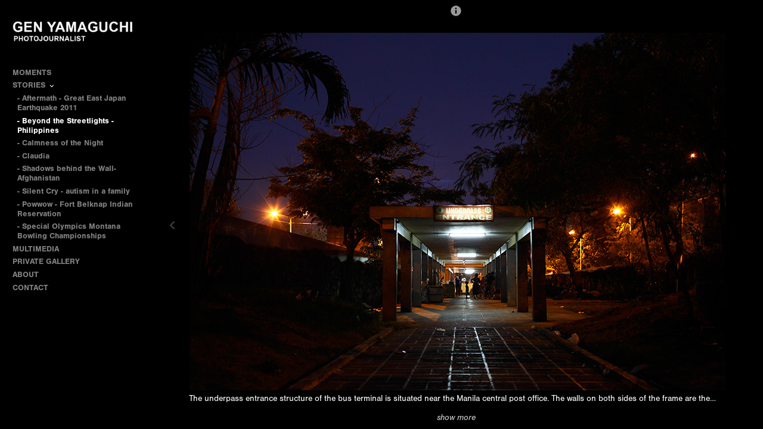

--- FILE ---
content_type: text/html; charset=UTF-8
request_url: http://genyamaguchi.com/stories/--beyond-the-streetlights---philippines/manila_021
body_size: 44754
content:
<!DOCTYPE html>
<html lang="en">
	<head>
		<meta charset="utf-8">
		<title>manila_021: - Beyond the Streetlights - Philippines: STORIES: GEN YAMAGUCHI - Photojournalist / Photographer</title>
		<meta name="viewport" id="viewport" content="width=device-width, initial-scale=1.0" />
		<meta name="description" content="GEN YAMAGUCHI - Photojournalist / Photographer">
		<meta name="keywords" content="Gen Yamaguchi, Word Press Photo, Photojournalist, Social Documentary, Documentary Photographer, Photographer, Reportage, Yamaguchi, Gen, ">
		<meta name="author" content="Neon Sky Creative Media System">
		<meta name="apple-mobile-web-app-capable" content="yes" />
		
		<!-- Schema.org Data -->
		<meta itemscope itemtype="http://schema.org/CreativeWork" />
		<meta itemprop="url" content="http://genyamaguchi.com/stories/--beyond-the-streetlights---philippines/manila_021" />
		<meta itemprop="name" content="- Beyond the Streetlights - Philippines" />
		<meta itemprop="headline" content="manila_021: - Beyond the Streetlights - Philippines: STORIES: GEN YAMAGUCHI - Photojournalist / Photographer" />
		<meta itemprop="description" content="GEN YAMAGUCHI - Photojournalist / Photographer" />
		<meta itemprop="image" content="http://storage.lightgalleries.net/4bd5ec153acc8/images/manila_021.jpg" />

		<!-- Open Graph Data -->
		<meta property="og:url" content="http://genyamaguchi.com/stories/--beyond-the-streetlights---philippines/manila_021" />
		<meta property="og:type" content="website" />
		<meta property="og:title" content="- Beyond the Streetlights - Philippines" />
		<meta property="og:description" content="GEN YAMAGUCHI - Photojournalist / Photographer" />
		<meta property="og:image" content="http://storage.lightgalleries.net/4bd5ec153acc8/images/manila_021.jpg" />

		<!-- Twitter Card Data -->
		<meta name="twitter:card" value="summary">
		<meta name="twitter:title" content="- Beyond the Streetlights - Philippines">
		<meta name="twitter:description" content="GEN YAMAGUCHI - Photojournalist / Photographer">
		<meta name="twitter:image" content="http://storage.lightgalleries.net/4bd5ec153acc8/images/manila_021.jpg">
        
        <script>
            // makes crawler html not visible before app load
            document.write('<style>body.noscript #content.noscript{display:none}</style>');
        </script>

		<!-- styles -->
		<style>
            /* define here to cover until css loads*/
            .hide-entry{display:none;}
        </style>
		<link href="http://site.neonsky.com/4.18.1-s3-fix/css/site.css" rel="stylesheet">
		
		<link href="http://site.neonsky.com/4.18.1-s3-fix/api/styles/guid/4bd5ec153acc8/template/2/layout/53073/custom.css" rel="stylesheet">
		
	
			
		<!-- fallback thumb display for social media that does not use Open Graph -->
		<link href="http://storage.lightgalleries.net/4bd5ec153acc8/images/manila_021.jpg" rel="image_src" />
			
    <!-- HTML5 shim and Respond.js IE8 support of HTML5 elements and media queries -->
    <!--[if lt IE 9]>
      <script src="https://oss.maxcdn.com/libs/html5shiv/3.6.2/html5shiv.js"></script>
      <script src="https://oss.maxcdn.com/libs/respond.js/1.3.0/respond.min.js"></script>
    <![endif]-->
				
	<!-- typekit -->
    		 <script type="text/javascript" src="http://use.typekit.net/ik/[base64].js"></script>
         <script type="text/javascript">try{Typekit.load();}catch(e){}</script>
			
	         
	</head>
	
	<body class="noscript loading">
		
    <div id="container">
        <div id="content" class="noscript" role="main"> 
        <div id="column" class="noscript">   		
			<div id="header">	
				<div><span class="siteTitle">GEN YAMAGUCHI</span></div>
			</div>
            <div id="html-content" class="noscript">                        
				<h1 class="pageTitle">STORIES: - Beyond the Streetlights - Philippines: manila_021</h1>
<div id="image-container">
	<div id="image-actual">
	   <img class="modImg" src="http://storage.lightgalleries.net/4bd5ec153acc8/images/manila_021.jpg" width="100%" height="auto" alt="The underpass entrance structure of the bus terminal is situated near the Manila central post office.  The walls on both sides of the frame are the road partitions, where heavy traffic is visible everyday." title=""/>
    </div>
		<div id="image-caption">
		<p>The underpass entrance structure of the bus terminal is situated near the Manila central post office.  The walls on both sides of the frame are the road partitions, where heavy traffic is visible everyday.&nbsp;</p>		</div>
</div>				
				<div id="allCategoryLinks">
    <ul><li class="parent active"><span>MOMENTS</span><ul><li ><a href="/moments/--people-and-places/">- People and Places</a></li><li ><a href="/moments/--sports/">- Sports</a></li></ul></li><li class="parent active"><span>STORIES</span><ul><li ><a href="/stories/--aftermath---great-east-japan-earthquake-2011/">- Aftermath - Great East Japan Earthquake 2011</a></li><li ><a href="/stories/--beyond-the-streetlights---philippines/">- Beyond the Streetlights - Philippines</a></li><li ><a href="/stories/--calmness-of-the-night/">- Calmness of the Night</a></li><li ><a href="/stories/--claudia/">- Claudia</a></li><li ><a href="/stories/--shadows-behind-the-wall--afghanistan/">- Shadows behind the Wall- Afghanistan</a></li><li ><a href="/stories/--silent-cry---autism-in-a-family/">- Silent Cry - autism in a family</a></li><li ><a href="/stories/--powwow---fort-belknap-indian-reservation/">- Powwow - Fort Belknap Indian Reservation</a></li><li ><a href="/stories/--special-olympics-montana-bowling-championships/">- Special Olympics Montana Bowling Championships</a></li></ul></li><li ><a href="/multimedia/">MULTIMEDIA</a></li><li ><a href="/private-gallery/">PRIVATE GALLERY</a></li><li ><a href="/about/">ABOUT</a></li><li ><a href="/contact/">CONTACT</a></li></ul>	
</div>				<!-- writes out the languages menu -->
	
			</div>

                
                </div>     
            </footer>
            <!-- close the off-canvas menu--> 
            <a class="exit-off-canvas"></a>
        </main>
    </div>
</div>  	     				 		      
        <script>     
	    		 	var data = {"config":{"loginRedirectID":"","appVersion":"4.18.1-s3-fix","apiAccessUrl":"http:\/\/genyamaguchi.com\/api.php\/4.18.1-s3-fix\/api","serviceDomain":"site.neonsky.com","serviceAccessUrl":"http:\/\/site.neonsky.com\/4.18.1-s3-fix","siteAccessUrl":"http:\/\/genyamaguchi.com","isPreview":false,"isAlias":false,"isTesting":false,"siteGUID":"4bd5ec153acc8","clientID":"1735","layoutID":"53073","layoutPassed":false,"templateID":"2","route":"stories\/--beyond-the-streetlights---philippines\/manila_021","queryString":[],"activeSlug":"stories\/--beyond-the-streetlights---philippines","apikey":"9881837ca2fad9d7ec79f61179fff5a635850da6","languageID":"en","languageUrlSegement":"","siteCopyright":"","pdfCreatorDomain":"pdfcreator.neonsky.com","pdfCreatorVersion":"1.6","pdfHtmlOutput":false,"uiLabels":{"copyright":"Copyright","singles":"Singles","contact_sheet":"Contact Sheet","slide_show":"Slide Show","enter_gallery":"Enter Gallery","previous":"Prev","next":"Next","of":"of","click_image_to_close":"Click Image to Close","info":"info","login":"Login","site_design_by":"Site design","loading":"Loading","password":"Password","invalid_credentials":"Invalid login or password.","exit":"Exit","try_again":"Try Again","cancel":"Cancel","enter":"Enter","view_contact_sheet":"View Contact Sheet","image_caption":"Caption","overview":"Overview","view_singles":"View Singles","view_slide_show":"View Slide Show","images":"Images","viewing_options":"Viewing Options","loading_image":"Loading Image","menu":"menu","fullscreen":"Enter Full Screen","exit_fullscreen":"Exit Full Screen"},"fullCopyright":""},"siteAccessUrl":"http:\/\/genyamaguchi.com","serviceDomain":"site.neonsky.com","serviceAccessUrl":"http:\/\/site.neonsky.com\/4.18.1-s3-fix","apiAccessUrl":"http:\/\/genyamaguchi.com\/api.php\/4.18.1-s3-fix\/api","serviceStaticPath":"http:\/\/site.neonsky.com\/4.18.1-s3-fix","mediaSources":["http:\/\/storage.lightgalleries.net","http:\/\/cdn.lightgalleries.net"],"site":{"domain":"genyamaguchi.com","siteTitle":"GEN YAMAGUCHI","copyright":"","indexLabel":"Index","metaTitle":"GEN YAMAGUCHI - Photojournalist \/ Photographer","metaDescription":"GEN YAMAGUCHI - Photojournalist \/ Photographer","footer":"","metaKeywords":"Gen Yamaguchi, Word Press Photo, Photojournalist, Social Documentary, Documentary Photographer, Photographer, Reportage, Yamaguchi, Gen, ","htmlSiteLogoWidth":"400","htmlSiteLogoHeight":"75","google_analytics_accountID":"","googleTrackingCodeType":"1","googleTrackingUseDisplayAdvertising":"0","mediaSource":"STORAGE","custom_header_code":"","custom_tracking_code":"","customTrackingCodeLocation":"HEAD","nonModSiteURLs":"","jsSnippets":null,"typeKitScriptURL":"http:\/\/use.typekit.net\/ik\/[base64].js","typeKitInstantToken":"[base64]","splash_title":null,"splash_subtitle":null,"splash_email":null,"hasMultipleLanguages":false,"homeSectionID":"59063","settings":{"c_LOGO":"000000","":"0","c_TEXT_MAIN":"FFFFFF","primaryTextColor":"FFFFFF","c_NAV_TEXT":"FFFFFF","navBarTextColor":"FFFFFF","c_BACKGROUND":"000000","siteBackgroundColor":"000000","c_MENU_BG_ROLLOVER":"000000","menuItemRolloverColor":"000000","c_MATTE":"000000","contentAreaBackgroundColor":"000000","c_SPLASH_BACKGROUND":"000000","c_TEXT_SECONDARY":"FFFFFF","secondaryTextColor":"FFFFFF","c_NAV_TEXT_ROLLOVER":"9D9D9D","navBarTextRolloverColor":"9D9D9D","c_MENU_TEXT":"FFFFFF","menuTextColor":"FFFFFF","c_MENU_LINES":"FFFFFF","menuLineColor":"FFFFFF","c_THUMB_BG":"000000","c_THUMB_BG_UNUSED":"000000","c_SPLASH_TEXT":"FFFFFF","c_MENU_COLUMN":"000000","verticalMenuColumnColor":"000000","c_PHOTO_BORDER":"000000","imageBorderColor":"000000","c_THUMB_NAV_TEXT":"FFFFFF","thumbNavTextColor":"FFFFFF","c_THUMB_NAV_OUTLINE":"FFFFFF","thumbNavItemOutlineColor":"FFFFFF","c_THUMB_NAV_ARROW":"FFFFFF","thumbNavIconColor":"FFFFFF","c_NAV_BAR_COLUMN":"000000","c_NAV_BAR_MATTE":"000000","c_csThumbBorder":"000000","concatLevel1Headings":true,"usePNGLogo":true,"useCustomCSS":false,"customCSSPath":"","headerBarConfig":"1","headerBarBranding":"3","customHeaderBarBrandingPath":"content\/interface-elements\/custom-logos\/logo.png","hiddenMenuSide":"1","startupConfiguration":"1","globalSplashSWFSAlign":"2","isSizeToFitScreen":true,"displaySplashOnMobile":true,"useFlash":true,"menuRemainHidden":false,"isSplashPublic":true,"promptToDownloadFlash":false,"LOGO_ALIGNMENT":"1","OVERVIEW_CONFIG":"1","startupOptions":"1","VIEW_OPS_ALIGNMENT":"2","INTRO_TYPE":"2","splashSWFSAlign":"2","USE_LOADBAR_TEXT":true,"USE_LOADBAR_LINES":true,"DESIGNATE_VISITED_CATS":false,"sizeToFitScreen":true,"MENU_COLUMN_ALIGNMENT":"1","MENU_TEXT_ALIGNMENT":"1","PHOTO_BORDER":"0","PHOTO_BUFFER":"40","CONTACT_SHEET_LAYOUT":"2","CAPTION_CONFIG":"1","CAPTION_WIDTH_CONFIG":"2","CAPTION_WIDTH_PERCENT":"100","CAPTION_ALIGNMENT":"2","ANC_PHOTO_TYPE":"2","ANC_LAYOUT_CONFIG":"2","TEXT_CASE_INTERFACE":"1","INTRO_LAYOUT_CONFIG":"2","SITE_FONT":"2","TEXT_CASE_CATEGORIES":"2","CUSTOM_LOGO":"content\/interface-elements\/custom-logos\/logo.png","LOGO_CONFINED":true,"LOGO_BUFFER_LEFT":"20","LOGO_BUFFER_TOP":"41","LOGO_BUFFER_RIGHT":"22","LOGO_BUFFER_BOTTOM":"35","COLORIZE_LOGO":false,"LOAD_ANIM_TYPE":"2","INCLUDE_INTRO_MENU_ITEM":false,"MENU_CATEGORY_ORDER":"2","CAPTION_POSITION":"1","audioSetID":"1","SEQ_NAV_SAME_BAR_THUMB_NAV":false,"NAV_BAR_CONFINED_MATTE":true,"AUTO_HIDE_THUMB_NAV_BUTTONS":true,"THUMB_NAV_ALIGNMENT":"2","USE_SUB_NAV_BEVELS":false,"eieScrollIconDown":"","subnavigationStyle":"1","navIconStyle":"6","eieScreenNavIconBack":"","screenToScreenButtonStyle":"2","subnavIconSize":"2","eieScreenNavIconNext":"","eieThumbNavIconBack":"","eieThumbNavIconNext":"","menuColumnBGPatternID":"1","menuColumnBGPosition":"1","eieMenuColumnBGPattern":"","useMenuLines":false,"useMenuRolloverBG":true,"eieMenuColumnBottomElement":"","menuColumnBottomElementBottomBuffer":"0","menuColumnBottomElementHorizontalBuffer":"0","menuColumnBottomElementAlignment":"1","eieMenuIconCurrent":"","eieMenuIconParent":"","eieScrollIconUp":"","eieSiteBGPattern":"","siteBackgroundPosition":"1","siteBGPatternID":"1","menuColumnBGPatternMasked":true,"menuColumnColorized":true,"matteColorized":true,"navBarsColorized":true,"menuColumnTopElementID":"1","menuColumnBottomElementID":"1","eieMenuColumnTopElement":"","menuColumnTopElementAlignment":"1","menuColumnTopElementTopBuffer":"0","menuColumnTopElementHorizontalBuffer":"0","menuColumnTopElementMasked":true,"menuColumnBottomElementMasked":false,"overlayScrimOpacity":".5","overlayBorderThickness":"0","overlayMatteThickness":"0","usePNGLogoInHTMLSite":true,"menuColumnBottomElementLinkURL":"","menuColumnBottomElementLinkTarget":"1","initialViewMode":"1","fontSize":"2","showFullScreenButton":false,"hideCopyright":true,"siteMarginTop":"0","siteMarginRight":"0","siteMarginBottom":"0","siteMarginLeft":"0","menuColumnWidthConfig":"1","menuColumnWidth":"0","socialMediaShareButtons":"0","csThumbBGDims":"1","csThumbBorderThickness":"3","useCSThumbDropShadow":true,"csThumbBGBehavior":"3","customCSS":".svg-icon svg.icon {\r\n  fill: rgba(255,255,255,0.6);\r\n}","menuTopBuffer":"0","socialMediaLinks":"32767","socialMediaLinkGround":"1","isSiteFooterVisible":true,"dimNonSelectedMenuItems":true,"initLoadingAnimationDisplayDelay":"1000","verticalMenuHeader":"<%== primaryAsset %>","verticalMenuHeaderMarginTop":"35","verticalMenuHeaderMarginRight":"22","verticalMenuHeaderMarginBottom":"35","verticalMenuHeaderMarginLeft":"20","verticalMenuHeaderAssetMaxScale":"50","verticalMenuHeaderContentHorizAlign":"1","verticalMenuHeaderAssetFilename":"logo_re","verticalMenuHeaderHeight":"0","verticalMenuFooterHeight":"0","verticalMenuFooter":"<%== socialMediaLinks %><%== customFooter %>","verticalMenuFooterMarginTop":"20","verticalMenuFooterMarginRight":"20","verticalMenuFooterMarginBottom":"20","verticalMenuFooterMarginLeft":"20","verticalMenuFooterAssetMaxScale":"50","verticalMenuFooterContentHorizAlign":"1","verticalMenuFooterAssetFilename":"","verticalMenuMiddleMarginTop":"0","verticalMenuMiddleMarginRight":"14","verticalMenuMiddleMarginBottom":"0","verticalMenuMiddleMarginLeft":"14","verticalMenuHeaderHeightConfig":"1","verticalMenuFooterHeightConfig":"1","verticalMenuWidthConfig":"2","verticalMenuWidth":"250","headerLeftAsset":"","headerCenterAsset":"","headerRightAsset":"","isHeaderConfinedToContentArea":true,"isFooterConfinedToContentArea":true,"headerLeft":"","headerCenter":"","headerRight":"","verticalMenuMiddle":"","verticalMenuMiddleAssetFilename":"","verticalMenuMiddleAssetMaxScale":"50","verticalMenuMiddleContentHorizAlign":"2","menuType":"1","headerLeftAssetMaxScale":"50","headerCenterAssetMaxScale":"50","headerRightAssetMaxScale":"50","headerLeftTopMargin":"0","headerLeftRightMargin":"0","headerLeftBottomMargin":"0","headerLeftLeftMargin":"0","headerCenterTopMargin":"0","headerCenterRightMargin":"0","headerCenterBottomMargin":"0","headerCenterLeftMargin":"0","headerRightTopMargin":"0","headerRightRightMargin":"0","headerRightBottomMargin":"0","headerRightLeftMargin":"0","verticalMenuHeaderAssetExtension":".png","verticalMenuMiddleAssetExtension":"","verticalMenuFooterAssetExtension":"","panelMenuHeader":"<%== primaryAsset %>","panelMenuHeaderContentHorizAlign":"1","panelMenuHeaderHeightConfig":"1","panelMenuHeaderHeight":"0","panelMenuHeaderAssetFilename":"logo_re","panelMenuHeaderAssetExtension":".png","panelMenuHeaderAssetMaxScale":"100","panelMenuFooter":"<%== socialMediaLinks %><%== customFooter %>","panelMenuFooterContentHorizAlign":"1","panelMenuFooterHeight":"0","panelMenuFooterHeightConfig":"1","panelMenuFooterAssetFilename":"\/content\/interface-elements\/custom-logos\/content\/interface-elements\/custom-logos\/logo.png","panelMenuFooterAssetExtension":"","panelMenuFooterAssetMaxScale":"50","showSelectedItemMenuIcons":false,"allowSiteWidePinchZoom":false,"hideScrollbars":false,"PHOTO_BORDER_SIZE":"0","PHOTO_BORDER_BUFFER":"40","templateID":"2","LOGO_GROUND":"none","viewProps":{"fontLabel":"Sans Strong","systemKitID":"ino3btn","fontFamilyTitle":"\"ns-mod-font-set-2\",sans-serif","fontFamilyBody":"\"ns-mod-font-set-2\",sans-serif","pdfFontFamilyTitle":"\"nimbus-sans\",sans-serif","pdfFontFamilyBody":"\"nimbus-sans\",sans-serif","titleSize":"22","titleWeight":"700","titleLineHeight":"1.20","titleLetterSpacing":"normal","siteTitleSize":"20","siteTitleWeight":"700","bodyCopySize":"14","bodyCopyWeight":"400","bodyCopyLineHeight":"1.30","bodyCopyLetterSpacing":"normal","pdfTitleSize":"12","pdfTitleLineHeight":"10.00","pdfTitleWeight":"500","pdfTitleLetterSpacing":"normal","pdfBodyCopySize":"9","pdfBodyCopyWeight":"300","pdfBodyCopyLetterSpacing":"normal","pdfBodyCopyLineHeight":"10.00","pdfCaptionHeight":"40","secondaryNavWeight":"700","secondaryNavLineHeight":"1.50","secondaryNavLetterSpacing":"normal","sizeID":"2","menuTextSize":"0.95","menuTextWeight":"700","menuTextLineHeight":"1.20","menuTextLetterSpacing":"0rem","menuTextChildSize":"0.95","menuTextChildLineHeight":"1.20","menuTextChildWeight":"700","menuTextChildLetterSpacing":"0rem","secondaryNavSize":"13","fontGroup":"2","margin":0,"border":"0","padding":0,"buffer":6,"topBuffer":0,"bottomBuffer":0,"leftBuffer":0,"rightBuffer":10},"verticalMenuHeaderAsset":"http:\/\/storage.lightgalleries.net\/4bd5ec153acc8\/images\/logo_re-2.png","verticalMenuHeaderAssetWidth":"532","verticalMenuHeaderAssetHeight":"100","verticalMenuMiddleAsset":"","verticalMenuFooterAsset":"","horizontalMenuHeaderAsset":"\/content\/interface-elements\/custom-logos\/content\/interface-elements\/custom-logos\/logo.png","horizontalMenuHeaderMarginTop":"41","horizontalMenuHeaderMarginBottom":"35","horizontalMenuHeaderMarginLeft":"20","horizontalMenuHeaderMarginRight":"22","panelMenuHeaderAsset":"http:\/\/storage.lightgalleries.net\/4bd5ec153acc8\/images\/logo_re-2.png","panelMenuHeaderAssetWidth":"532","panelMenuHeaderAssetHeight":"100","panelMenuHeaderMarginTop":"41","panelMenuHeaderMarginBottom":"35","panelMenuHeaderMarginLeft":"20","panelMenuHeaderMarginRight":"22","panelMenuMiddleMarginTop":0,"panelMenuMiddleMarginBottom":0,"panelMenuMiddleMarginLeft":10,"panelMenuMiddleMarginRight":10,"panelMenuFooterMarginTop":0,"panelMenuFooterMarginBottom":0,"panelMenuFooterMarginLeft":0,"panelMenuFooterMarginRight":0,"popupMenuHeaderAsset":"\/content\/interface-elements\/custom-logos\/content\/interface-elements\/custom-logos\/logo.png","popupMenuHeaderMarginTop":"41","popupMenuHeaderMarginBottom":"35","popupMenuHeaderMarginLeft":"20","popupMenuHeaderMarginRight":"22","galleryProps":{"slideTransitionType":"2","slideDelay":"3000","slideDuration":"1000","slideDurationIn":"1000","slideDurationOut":"1000","slideDurationCross":"1000"},"introSlideProps":{"slideTransitionType":"2","slideDelay":"2000","slideDuration":"2000","slideDurationIn":"2000","slideDurationOut":"2000","slideDurationCross":"1000"},"textSlideProps":{"slideTransitionType":"2","slideDuration":"2000","slideDelay":"2000","slideDurationIn":"2000","slideDurationOut":"2000","slideDurationCross":"2000"},"socialMediaShare":[],"socialMedia":[]}},"sections":[{"sectionID":"59063","active":"1","parentNode":"0","sortOrder":"0","categoryType":"2","behaviorID":"2","viewID":"23","showInMainNav":"0","olderSibling":"0","youngerSibling":"0","linkURL":"","linkTarget":"","username":"","password":"","action":"flashIntroScreen","sectionThumb":"","title":"INTRO","heading":null,"metaTitle":null,"metaDescription":null,"metaKeywords":null,"viewProps":{"autoAdvance":"1","slideshowInterruptEnabled":"0","showImageFilenames":false,"showImageNumber":false,"usePrevNextNav":false,"useThumbNav":false,"useFlankingNav":0},"titles":["INTRO"],"metaTitles":[""],"headings":[""],"slug":"intro","children":[]},{"sectionID":"173788","active":"1","parentNode":"0","sortOrder":"0","categoryType":"1","behaviorID":"1","viewID":"18","showInMainNav":"1","olderSibling":"173789","youngerSibling":"61649","linkURL":"","linkTarget":"","action":"horzScrollerScreen","sectionThumb":"","title":"MOMENTS","heading":null,"metaTitle":null,"metaDescription":null,"metaKeywords":null,"viewProps":{"showOverview":false,"imageBuffer":false,"showHeading":false,"galleryTextLayout":1,"showImageTitlesEtc":false,"imageTextLayout":1,"showImageFilenames":false,"showImageNumber":false,"usePrevNextNav":false,"useThumbNav":false},"titles":["MOMENTS"],"metaTitles":[""],"headings":[""],"slug":"moments","children":[{"sectionID":"61650","active":"1","parentNode":"173788","sortOrder":"0","categoryType":"1","behaviorID":"1","viewID":"24","showInMainNav":"1","olderSibling":"0","youngerSibling":"169806","linkURL":"","linkTarget":"","username":"","password":"","action":"singlesScreen","sectionThumb":"","title":"- People and Places","heading":null,"metaTitle":null,"metaDescription":null,"metaKeywords":null,"viewProps":{"imageTextLayout":1,"showImageTitlesEtc":false,"showHeading":false,"showOverview":false,"showImageFilenames":false,"showImageNumber":false,"usePrevNextNav":false,"useThumbNav":false},"titles":["MOMENTS","- People and Places"],"metaTitles":["",""],"headings":["",""],"slug":"moments\/--people-and-places","children":[]},{"sectionID":"169806","active":"1","parentNode":"173788","sortOrder":"0","categoryType":"1","behaviorID":"1","viewID":"24","showInMainNav":"1","olderSibling":"61650","youngerSibling":"0","linkURL":"","linkTarget":"","username":"","password":"","action":"singlesScreen","sectionThumb":"","title":"- Sports","heading":null,"metaTitle":null,"metaDescription":null,"metaKeywords":null,"viewProps":{"imageTextLayout":1,"showImageTitlesEtc":true,"showHeading":false,"showOverview":false,"showImageFilenames":false,"showImageNumber":false,"usePrevNextNav":false,"useThumbNav":false},"titles":["MOMENTS","- Sports"],"metaTitles":["",""],"headings":["",""],"slug":"moments\/--sports","children":[]}]},{"sectionID":"61649","active":"1","parentNode":"0","sortOrder":"0","categoryType":"1","behaviorID":"1","viewID":"20","showInMainNav":"1","olderSibling":"173788","youngerSibling":"171473","linkURL":"","linkTarget":"","username":"","password":"","action":"flashGalleryScreen","sectionThumb":"","title":"STORIES","heading":null,"metaTitle":null,"metaDescription":null,"metaKeywords":null,"viewProps":{"showImageFilenames":false,"showImageNumber":false,"usePrevNextNav":true,"useThumbNav":false,"captionConfig":"1","overviewConfig":"1","overviewWithFirstImageLayout":"2","showOverview":true,"showHeading":true,"showImageTitlesEtc":true,"imageTextLayout":2,"useFlankingNav":0},"titles":["STORIES"],"metaTitles":[""],"headings":[""],"slug":"stories","children":[{"sectionID":"88306","active":"1","parentNode":"61649","sortOrder":"0","categoryType":"1","behaviorID":"1","viewID":"24","showInMainNav":"1","olderSibling":"0","youngerSibling":"67914","linkURL":"","linkTarget":"","username":"","password":"","action":"singlesScreen","sectionThumb":"","title":"- Aftermath - Great East Japan Earthquake 2011","heading":null,"metaTitle":null,"metaDescription":null,"metaKeywords":null,"viewProps":{"imageTextLayout":1,"showImageTitlesEtc":true,"showHeading":false,"showOverview":false,"showImageFilenames":false,"showImageNumber":false,"usePrevNextNav":false,"useThumbNav":false},"titles":["STORIES","- Aftermath - Great East Japan Earthquake 2011"],"metaTitles":["",""],"headings":["",""],"slug":"stories\/--aftermath---great-east-japan-earthquake-2011","children":[]},{"sectionID":"67914","active":"1","parentNode":"61649","sortOrder":"0","categoryType":"1","behaviorID":"1","viewID":"24","showInMainNav":"1","olderSibling":"88306","youngerSibling":"63596","linkURL":"","linkTarget":"","username":"","password":"","action":"singlesScreen","sectionThumb":"","title":"- Beyond the Streetlights - Philippines","heading":null,"metaTitle":null,"metaDescription":null,"metaKeywords":null,"viewProps":{"imageTextLayout":1,"showImageTitlesEtc":true,"showHeading":false,"showOverview":true,"showImageFilenames":false,"showImageNumber":false,"usePrevNextNav":false,"useThumbNav":false},"titles":["STORIES","- Beyond the Streetlights - Philippines"],"metaTitles":["",""],"headings":["",""],"slug":"stories\/--beyond-the-streetlights---philippines","children":[]},{"sectionID":"63596","active":"1","parentNode":"61649","sortOrder":"0","categoryType":"1","behaviorID":"1","viewID":"24","showInMainNav":"1","olderSibling":"67914","youngerSibling":"61141","linkURL":"","linkTarget":"","username":"","password":"","action":"singlesScreen","sectionThumb":"","title":"- Calmness of the Night","heading":null,"metaTitle":null,"metaDescription":null,"metaKeywords":null,"viewProps":{"imageTextLayout":1,"showImageTitlesEtc":true,"showHeading":false,"showOverview":false,"showImageFilenames":false,"showImageNumber":false,"usePrevNextNav":false,"useThumbNav":false},"titles":["STORIES","- Calmness of the Night"],"metaTitles":["",""],"headings":["",""],"slug":"stories\/--calmness-of-the-night","children":[]},{"sectionID":"61141","active":"1","parentNode":"61649","sortOrder":"0","categoryType":"1","behaviorID":"1","viewID":"24","showInMainNav":"1","olderSibling":"63596","youngerSibling":"74237","linkURL":"","linkTarget":"","username":"","password":"","action":"singlesScreen","sectionThumb":"","title":"- Claudia","heading":null,"metaTitle":null,"metaDescription":null,"metaKeywords":null,"viewProps":{"imageTextLayout":1,"showImageTitlesEtc":false,"showHeading":false,"showOverview":true,"showImageFilenames":false,"showImageNumber":false,"usePrevNextNav":false,"useThumbNav":false},"titles":["STORIES","- Claudia"],"metaTitles":["",""],"headings":["",""],"slug":"stories\/--claudia","children":[]},{"sectionID":"61762","active":"1","parentNode":"61649","sortOrder":"0","categoryType":"1","behaviorID":"1","viewID":"24","showInMainNav":"1","olderSibling":"74237","youngerSibling":"61843","linkURL":"","linkTarget":"","username":"","password":"","action":"singlesScreen","sectionThumb":"","title":"- Shadows behind the Wall- Afghanistan","heading":null,"metaTitle":null,"metaDescription":null,"metaKeywords":null,"viewProps":{"imageTextLayout":1,"showImageTitlesEtc":true,"showHeading":false,"showOverview":true,"showImageFilenames":false,"showImageNumber":false,"usePrevNextNav":false,"useThumbNav":false},"titles":["STORIES","- Shadows behind the Wall- Afghanistan"],"metaTitles":["",""],"headings":["",""],"slug":"stories\/--shadows-behind-the-wall--afghanistan","children":[]},{"sectionID":"61843","active":"1","parentNode":"61649","sortOrder":"0","categoryType":"1","behaviorID":"1","viewID":"24","showInMainNav":"1","olderSibling":"61762","youngerSibling":"173790","linkURL":"","linkTarget":"","username":"","password":"","action":"singlesScreen","sectionThumb":"","title":"- Silent Cry - autism in a family","heading":null,"metaTitle":null,"metaDescription":null,"metaKeywords":null,"viewProps":{"imageTextLayout":1,"showImageTitlesEtc":true,"showHeading":false,"showOverview":true,"showImageFilenames":false,"showImageNumber":false,"usePrevNextNav":false,"useThumbNav":false},"titles":["STORIES","- Silent Cry - autism in a family"],"metaTitles":["",""],"headings":["",""],"slug":"stories\/--silent-cry---autism-in-a-family","children":[]},{"sectionID":"173790","active":"1","parentNode":"61649","sortOrder":"0","categoryType":"1","behaviorID":"1","viewID":"24","showInMainNav":"1","olderSibling":"61843","youngerSibling":"173787","linkURL":"","linkTarget":"","username":"","password":"","action":"singlesScreen","sectionThumb":"","title":"- Powwow - Fort Belknap Indian Reservation","heading":null,"metaTitle":null,"metaDescription":null,"metaKeywords":null,"viewProps":{"imageTextLayout":1,"showImageTitlesEtc":true,"showHeading":false,"showOverview":false,"showImageFilenames":false,"showImageNumber":false,"usePrevNextNav":false,"useThumbNav":false},"titles":["STORIES","- Powwow - Fort Belknap Indian Reservation"],"metaTitles":["",""],"headings":["",""],"slug":"stories\/--powwow---fort-belknap-indian-reservation","children":[]},{"sectionID":"173787","active":"1","parentNode":"61649","sortOrder":"0","categoryType":"1","behaviorID":"1","viewID":"24","showInMainNav":"1","olderSibling":"173790","youngerSibling":"0","linkURL":"","linkTarget":"","username":"","password":"","action":"singlesScreen","sectionThumb":"","title":"- Special Olympics Montana Bowling Championships","heading":null,"metaTitle":null,"metaDescription":null,"metaKeywords":null,"viewProps":{"imageTextLayout":1,"showImageTitlesEtc":true,"showHeading":false,"showOverview":false,"showImageFilenames":false,"showImageNumber":false,"usePrevNextNav":false,"useThumbNav":false},"titles":["STORIES","- Special Olympics Montana Bowling Championships"],"metaTitles":["",""],"headings":["",""],"slug":"stories\/--special-olympics-montana-bowling-championships","children":[]}]},{"sectionID":"171473","active":"1","parentNode":"0","sortOrder":"0","categoryType":"1","behaviorID":"1","viewID":"19","showInMainNav":"1","olderSibling":"61649","youngerSibling":"0","linkURL":"","linkTarget":"","username":"","password":"","action":"vertScrollerScreen","sectionThumb":"","title":"MULTIMEDIA","heading":null,"metaTitle":null,"metaDescription":null,"metaKeywords":null,"viewProps":{"showOverview":false,"showDividerLines":true,"showHeading":false,"galleryTextLayout":1,"showImageTitlesEtc":true,"showImageFilenames":false,"showImageNumber":false,"usePrevNextNav":false,"useThumbNav":false},"titles":["MULTIMEDIA"],"metaTitles":[""],"headings":[""],"slug":"multimedia","children":[]},{"sectionID":"59064","active":"1","parentNode":"0","sortOrder":"0","categoryType":"4","behaviorID":"4","viewID":null,"showInMainNav":"1","olderSibling":"0","youngerSibling":"0","linkURL":"","linkTarget":"","username":"","password":"","action":"loginScreen","sectionThumb":"","title":"PRIVATE GALLERY","heading":null,"metaTitle":null,"metaDescription":null,"metaKeywords":null,"viewProps":{"showImageFilenames":false,"showImageNumber":false,"usePrevNextNav":false,"useThumbNav":false},"titles":["PRIVATE GALLERY"],"metaTitles":[""],"headings":[""],"slug":"private-gallery","children":[]},{"sectionID":"59066","active":"1","parentNode":"0","sortOrder":"0","categoryType":"3","behaviorID":"3","viewID":"22","showInMainNav":"1","olderSibling":"0","youngerSibling":"59067","linkURL":"","linkTarget":"","username":"","password":"","action":"flashTextScreen","sectionThumb":"","title":"ABOUT","heading":null,"metaTitle":null,"metaDescription":null,"metaKeywords":null,"viewProps":{"showImageFilenames":false,"showImageNumber":false,"usePrevNextNav":false,"useThumbNav":false},"titles":["ABOUT"],"metaTitles":[""],"headings":[""],"slug":"about","children":[]},{"sectionID":"59067","active":"1","parentNode":"0","sortOrder":"0","categoryType":"3","behaviorID":"3","viewID":"22","showInMainNav":"1","olderSibling":"59066","youngerSibling":"151560","linkURL":"","linkTarget":"","username":"","password":"","action":"flashTextScreen","sectionThumb":"","title":"CONTACT","heading":null,"metaTitle":null,"metaDescription":null,"metaKeywords":null,"viewProps":{"showImageFilenames":false,"showImageNumber":false,"usePrevNextNav":false,"useThumbNav":false},"titles":["CONTACT"],"metaTitles":[""],"headings":[""],"slug":"contact","children":[]},{"sectionID":"151560","active":"1","parentNode":"0","sortOrder":"0","categoryType":"3","behaviorID":"3","viewID":"21","showInMainNav":"0","olderSibling":"59067","youngerSibling":"0","linkURL":"","linkTarget":"","username":"","password":"","action":"textScreen","sectionThumb":"","title":"Text Hidden","heading":null,"metaTitle":null,"metaDescription":null,"metaKeywords":null,"viewProps":{"showHeading":false,"contentAlignHorz":2,"contentAlignVert":2,"mediaPosition":1,"mediaAlignVert":2,"showImageFilenames":false,"showImageNumber":false,"usePrevNextNav":false,"useThumbNav":false},"titles":["Text Hidden"],"metaTitles":[""],"headings":[""],"slug":"text-hidden","children":[]}],"content":[{"textData":{"title":"","dateline":"","caption":"<p>The underpass entrance structure of the bus terminal is situated near the Manila central post office.  The walls on both sides of the frame are the road partitions, where heavy traffic is visible everyday.&nbsp;<\/p>","altText":"The underpass entrance structure of the bus terminal is situated near the Manila central post office.  The walls on both sides of the frame are the road partitions, where heavy traffic is visible everyday.","metaTitle":"","metaDescription":"","metaKeywords":""},"puid":"manila_021","filename":"manila_021","extension":".jpg","media":[{"type":"image","disp_size":300,"width":"450","height":"300","url":"http:\/\/storage.lightgalleries.net\/4bd5ec153acc8\/images\/manila_021_h_300.jpg"},{"type":"image","disp_size":1200,"width":"900","height":"600","url":"http:\/\/storage.lightgalleries.net\/4bd5ec153acc8\/images\/manila_021.jpg"},{"type":"image","disp_size":100,"width":"150","height":"100","url":"http:\/\/storage.lightgalleries.net\/4bd5ec153acc8\/images\/manila_021_thumb.jpg"}]}]};
			window.siteData = data;			
		</script>	
		<script data-main="http://site.neonsky.com/4.18.1-s3-fix/js/site" src="http://site.neonsky.com/4.18.1-s3-fix/js/require.js"></script>
		
	<span class="icon-defs" style="display:none">
<svg xmlns="http://www.w3.org/2000/svg"><symbol viewBox="0, 0, 48, 48" id="icon-arrow-left"> <g id="arrow-left-Layer_2"> <path d="M31.41,33.18 L22.25,24 L31.41,14.82 L28.59,12 L16.59,24 L28.59,36 L31.41,33.18 z"/> </g> </symbol></svg><svg xmlns="http://www.w3.org/2000/svg"><symbol viewBox="0, 0, 48, 48" id="icon-arrow-right"> <g id="arrow-right-Layer_2"> <path d="M16.59,33.18 L25.75,24 L16.59,14.82 L19.41,12 L31.41,24 L19.41,36 L16.59,33.18 z"/> </g> </symbol></svg><svg xmlns="http://www.w3.org/2000/svg"><symbol viewBox="0, 0, 48, 48" id="icon-group-arrow-left"> <g id="group-arrow-left-Layer_2"> <path d="M31.41,33.18 L22.25,24 L31.41,14.82 L28.59,12 L16.59,24 L28.59,36 L31.41,33.18 z"/> <path d="M24.75,33.18 L15.59,24 L24.75,14.82 L21.93,12 L9.93,24 L21.93,36 L24.75,33.18 z" fill-opacity="0.4"/> </g> </symbol></svg><svg xmlns="http://www.w3.org/2000/svg"><symbol viewBox="0, 0, 48, 48" id="icon-group-arrow-right"> <g id="group-arrow-right-Layer_2"> <path d="M13.26,33.18 L22.42,24 L13.26,14.82 L16.08,12 L28.08,24 L16.08,36 L13.26,33.18 z"/> <path d="M19.92,33.18 L29.08,24 L19.92,14.82 L22.74,12 L34.74,24 L22.74,36 L19.92,33.18 z" fill-opacity="0.4"/> </g> </symbol></svg><svg xmlns="http://www.w3.org/2000/svg"><symbol viewBox="0, 0, 1000, 1000" id="icon-return-to-grid"> <g id="return-to-grid-Layer1"> <g id="return-to-grid-shapePath1"> <path d="M48.665,177.5 L435.668,177.5 L435.668,435.5 L48.665,435.5 L48.665,177.5 M48.665,564.501 L435.668,564.501 L435.668,822.5 L48.665,822.5 L48.665,564.501 M564.667,564.501 L951.667,564.501 L951.667,822.5 L564.667,822.5 L564.667,564.501 M564.667,177.5 L951.667,177.5 L951.667,435.5 L564.667,435.5 L564.667,177.5 z"/> <path d="M48.665,177.5 L435.668,177.5 L435.668,435.5 L48.665,435.5 L48.665,177.5 M48.665,564.501 L435.668,564.501 L435.668,822.5 L48.665,822.5 L48.665,564.501 M564.667,564.501 L951.667,564.501 L951.667,822.5 L564.667,822.5 L564.667,564.501 M564.667,177.5 L951.667,177.5 L951.667,435.5 L564.667,435.5 L564.667,177.5 z" fill-opacity="0"/> </g> </g> </symbol></svg><svg xmlns="http://www.w3.org/2000/svg"><symbol viewBox="0, 0, 48, 48" id="icon-selector"> <g id="selector-Layer_2"> <path d="M16.59,33.18 L25.75,24 L16.59,14.82 L19.41,12 L31.41,24 L19.41,36 L16.59,33.18 z"/> </g> </symbol></svg><svg xmlns="http://www.w3.org/2000/svg"><symbol viewBox="0, 0, 48, 48" id="icon-group-indicator"> <g id="group-indicator-Layer_2"> <path d="M16.59,33.18 L25.75,24 L16.59,14.82 L19.41,12 L31.41,24 L19.41,36 L16.59,33.18 z"/> </g> </symbol></svg><svg xmlns="http://www.w3.org/2000/svg"><symbol viewBox="0, 0, 1000, 1000" id="icon-menu-panel"> <g id="menu-panel-Layer1"> <path d="M149.969,248.845 L299.555,248.845 L299.555,348.57 L149.969,348.57 L149.969,248.845 M349.417,248.845 L848.038,248.845 L848.038,348.57 L349.417,348.57 L349.417,248.845 M149.969,448.294 L299.555,448.294 L299.555,548.018 L149.969,548.018 L149.969,448.294 M349.417,448.294 L848.038,448.294 L848.038,548.018 L349.417,548.018 L349.417,448.294 M149.969,647.742 L299.555,647.742 L299.555,747.466 L149.969,747.466 L149.969,647.742 M349.417,647.742 L848.038,647.742 L848.038,747.466 L349.417,747.466 L349.417,647.742 z" id="menu-panel-shapePath1"/> </g> </symbol></svg><svg xmlns="http://www.w3.org/2000/svg"><symbol viewBox="0, 0, 1000, 1000" id="icon-close-x"> <g fill-rule="evenodd"> <path d="M808.057,114.252 L883.885,191.364 L577.553,499.938 L577.654,500.038 L574.62,503.072 L883.885,812.186 L808.057,885.748 L500,577.691 L191.943,885.748 L116.116,812.186 L425.38,503.072 L422.346,500.038 L422.447,499.938 L116.116,191.364 L191.943,114.252 L500,422.369 L808.057,114.252 z"/> </g> </symbol></svg><svg xmlns="http://www.w3.org/2000/svg"><symbol viewBox="0, 0, 80, 80" id="icon-dots"> <g id="dots-Pdot-square"> <path d="M52.875,13.5 C52.875,20.335 47.335,25.875 40.5,25.875 C33.665,25.875 28.125,20.335 28.125,13.5 C28.125,6.665 33.665,1.125 40.5,1.125 C47.335,1.125 52.875,6.665 52.875,13.5 z"/> <path d="M80,13.5 C80,20.335 74.46,25.875 67.625,25.875 C60.79,25.875 55.25,20.335 55.25,13.5 C55.25,6.665 60.79,1.125 67.625,1.125 C74.46,1.125 80,6.665 80,13.5 z"/> <path d="M80,40.5 C80,47.335 74.46,52.875 67.625,52.875 C60.79,52.875 55.25,47.335 55.25,40.5 C55.25,33.665 60.79,28.125 67.625,28.125 C74.46,28.125 80,33.665 80,40.5 z"/> <path d="M52.875,67.625 C52.875,74.46 47.335,80 40.5,80 C33.665,80 28.125,74.46 28.125,67.625 C28.125,60.79 33.665,55.25 40.5,55.25 C47.335,55.25 52.875,60.79 52.875,67.625 z"/> <path d="M25.75,67.625 C25.75,74.46 20.21,80 13.375,80 C6.54,80 1,74.46 1,67.625 C1,60.79 6.54,55.25 13.375,55.25 C20.21,55.25 25.75,60.79 25.75,67.625 z"/> <path d="M25.75,40.5 C25.75,47.335 20.21,52.875 13.375,52.875 C6.54,52.875 1,47.335 1,40.5 C1,33.665 6.54,28.125 13.375,28.125 C20.21,28.125 25.75,33.665 25.75,40.5 z"/> <path d="M25.75,13.375 C25.75,20.21 20.21,25.75 13.375,25.75 C6.54,25.75 1,20.21 1,13.375 C1,6.54 6.54,1 13.375,1 C20.21,1 25.75,6.54 25.75,13.375 z"/> <path d="M80,67.625 C80,74.46 74.46,80 67.625,80 C60.79,80 55.25,74.46 55.25,67.625 C55.25,60.79 60.79,55.25 67.625,55.25 C74.46,55.25 80,60.79 80,67.625 z"/> </g> </symbol></svg><svg xmlns="http://www.w3.org/2000/svg"><symbol viewBox="0, 0, 1000, 1000" id="icon-info"> <g id="info-info"> <path d="M491.902,28.624 C226.388,28.624 11.186,243.826 11.186,509.26 C11.186,774.775 226.388,989.977 491.902,989.977 C757.377,989.977 972.619,774.775 972.619,509.26 C972.619,243.866 757.337,28.624 491.902,28.624 M552.999,766.997 L427.478,766.997 L427.478,449.847 L552.999,449.847 L552.999,766.997 M489.417,363.975 C447.884,363.975 414.248,330.299 414.248,288.807 C414.248,247.314 447.884,213.638 489.417,213.638 C530.91,213.638 564.585,247.314 564.585,288.807 C564.585,330.299 530.91,363.975 489.417,363.975 z" id="info-shapePath1"/> </g> </symbol></svg><svg xmlns="http://www.w3.org/2000/svg"><symbol viewBox="0, 0, 1000, 1000" id="icon-more-circle"> <g fill-rule="evenodd"> <path d="M499,20.068 C764.059,20.068 978.932,234.941 978.932,500 C978.932,765.059 764.059,979.932 499,979.932 C233.941,979.932 19.068,765.059 19.068,500 C19.068,234.941 233.941,20.068 499,20.068 z M499,66.068 C259.346,66.068 65.068,260.346 65.068,500 C65.068,739.654 259.346,933.932 499,933.932 C738.654,933.932 932.932,739.654 932.932,500 C932.932,260.346 738.654,66.068 499,66.068 z"/> <path d="M278.37,571 C239.158,571 207.37,539.212 207.37,500 C207.37,460.788 239.158,429 278.37,429 C317.582,429 349.37,460.788 349.37,500 C349.37,539.212 317.582,571 278.37,571 z"/> <path d="M500,571 C460.788,571 429,539.212 429,500 C429,460.788 460.788,429 500,429 C539.212,429 571,460.788 571,500 C571,539.212 539.212,571 500,571 z"/> <path d="M721.63,571 C682.418,571 650.63,539.212 650.63,500 C650.63,460.788 682.418,429 721.63,429 C760.842,429 792.63,460.788 792.63,500 C792.63,539.212 760.842,571 721.63,571 z"/> </g> </symbol></svg><svg xmlns="http://www.w3.org/2000/svg"><symbol viewBox="0, 0, 1000, 1000" id="icon-checkmark"> <g id="checkmark-checkmark"> <path d="M82.493,445.554 L411.172,822.273 L918.155,170.865 L805.043,124.062 L397.342,612.263 L188.117,368.827 L82.493,445.554 z" id="checkmark-shapePath1"/> </g> </symbol></svg><svg xmlns="http://www.w3.org/2000/svg"><symbol viewBox="0, 0, 1000, 1000" id="icon-download"> <g id="download-download"> <path d="M824.513,636.808 L824.513,768.319 C824.513,805.178 794.597,835.093 757.738,835.093 L223.046,835.093 C186.187,835.093 156.272,805.178 156.272,768.319 L156.272,636.808 L64.992,636.808 L64.992,800.137 C64.992,873.889 124.788,933.685 198.54,933.685 L793.863,933.685 C867.615,933.685 927.411,873.889 927.411,800.137 L927.411,636.808 L824.513,636.808 M723.016,367.642 L590.503,368.677 L589.468,69.229 L392.284,69.229 L392.284,368.677 L259.771,368.677 L491.41,669.16 L723.016,367.642 z" id="download-shapePath1"/> </g> </symbol></svg><svg xmlns="http://www.w3.org/2000/svg"><symbol viewBox="0, 0, 1000, 1000" id="icon-share"> <g fill-rule="evenodd"> <path d="M766.333,620.84 C726.766,620.84 691.177,637.486 665.909,664.053 L370.662,519.501 C371.678,512.709 372.377,505.834 372.377,498.76 C372.377,491.869 371.711,485.144 370.745,478.535 L665.559,335.565 C690.844,362.348 726.599,379.16 766.333,379.16 C842.937,379.16 905.042,317.054 905.042,240.451 C905.042,163.83 842.937,101.741 766.333,101.741 C689.729,101.741 627.623,163.83 627.623,240.451 C627.623,247.342 628.289,254.05 629.255,260.675 L334.441,403.646 C309.156,376.863 273.418,360.051 233.667,360.051 C157.047,360.051 94.958,422.156 94.958,498.76 C94.958,575.38 157.047,637.469 233.667,637.469 C273.234,637.469 308.823,620.823 334.091,594.257 L629.338,738.809 C628.322,745.584 627.623,752.475 627.623,759.549 C627.623,836.17 689.729,898.259 766.333,898.259 C842.937,898.259 905.042,836.17 905.042,759.549 C905.042,682.929 842.937,620.84 766.333,620.84 z"/> </g> </symbol></svg><svg xmlns="http://www.w3.org/2000/svg"><symbol viewBox="0, 0, 44, 44" id="icon-share-facebook"> <g id="share-facebook-Social-Icons" fill-rule="evenodd"> <path d="M4,0 L40,0 C42.209,0 44,1.791 44,4 L44,40 C44,42.209 42.209,44 40,44 L4,44 C1.791,44 0,42.209 0,40 L0,4 C0,1.791 1.791,0 4,0 z"/> <path d="M29.412,44 L20.957,44 L20.957,24.063 L16.732,24.063 L16.732,17.193 L20.957,17.193 L20.957,13.069 C20.957,7.465 23.341,4.13 30.12,4.13 L35.762,4.13 L35.762,11.003 L32.236,11.003 C29.597,11.003 29.422,11.963 29.422,13.754 L29.411,17.193 L35.8,17.193 L35.053,24.063 L29.411,24.063 L29.411,44 L29.412,44 z" fill="currentColor" id="share-facebook-Shape"/> </g> </symbol></svg><svg xmlns="http://www.w3.org/2000/svg"><symbol viewBox="0, 0, 44, 44" id="icon-share-twitter"> <g id="share-twitter-Social-Icons" fill-rule="evenodd"> <path d="M4,-0 L40,-0 C42.209,-0 44,1.791 44,4 L44,40 C44,42.209 42.209,44 40,44 L4,44 C1.791,44 -0,42.209 -0,40 L-0,4 C-0,1.791 1.791,-0 4,-0 z"/> <path d="M32.946,13.607 C34.16,12.841 35.091,11.627 35.528,10.18 C34.392,10.891 33.136,11.405 31.796,11.683 C30.727,10.478 29.199,9.726 27.508,9.726 C24.263,9.726 21.634,12.501 21.634,15.922 C21.634,16.408 21.683,16.882 21.784,17.334 C16.902,17.075 12.574,14.61 9.674,10.859 C9.168,11.777 8.879,12.841 8.879,13.976 C8.879,16.124 9.916,18.022 11.493,19.135 C10.53,19.103 9.624,18.821 8.83,18.36 L8.83,18.436 C8.83,21.44 10.854,23.945 13.545,24.512 C13.051,24.658 12.533,24.73 11.995,24.73 C11.617,24.73 11.247,24.693 10.891,24.62 C11.637,27.081 13.808,28.875 16.38,28.923 C14.367,30.586 11.834,31.576 9.082,31.576 C8.608,31.576 8.139,31.549 7.68,31.491 C10.281,33.247 13.369,34.274 16.687,34.274 C27.496,34.274 33.403,24.831 33.403,16.642 C33.403,16.373 33.4,16.105 33.388,15.841 C34.536,14.967 35.535,13.875 36.32,12.632 C35.266,13.125 34.133,13.458 32.946,13.607 z" fill="currentColor" id="share-twitter-Shape"/> </g> </symbol></svg></span>         
     		
	</body>
</html>

--- FILE ---
content_type: text/css
request_url: http://site.neonsky.com/4.18.1-s3-fix/api/styles/guid/4bd5ec153acc8/template/2/layout/53073/custom.css
body_size: 5306
content:
body {
    	background: rgb(0, 0, 0); /* The Fallback */
	background: rgba(0, 0, 0, 1);
	}

body.ns-mod-site.landing-page,
body.ns-mod-site.device-sm,
body.ns-mod-site.device-md{
    top:0;
    margin-right:0;
    margin-bottom:0;
    margin-left:0;  
}

.ns-mod-site #container{
	background: rgb( 0, 0, 0);
	background: rgba( 0, 0, 0, 1);	
 
}

.ns-mod-site.device-sm #container,
.ns-mod-site.device-md #container{
    top:0;
    right:0;
    bottom:0;
    left:0;  
}

.move-right a.exit-off-canvas,
.move-left a.exit-off-canvas{
        background: rgba( 0, 0, 0, 0.2);
    }

.move-right a.exit-off-canvas:hover,
.move-left a.exit-off-canvas:hover{
        background: rgba( 0, 0, 0, 0.05);
    }

#header-bar{color: #FFFFFF;
fill: #FFFFFF;
}


.ns-mod-site.menu-remains-hidden #header-bar,
.ns-mod-site.device-sm #header-bar,
.ns-mod-site.device-md #header-bar,
.horz-scroller-visible #header-bar,
.panel-in-transit #header-bar,
.panel-open #header-bar{
    margin-top:0;
    top:0;
    right:0;
    margin-right:0;
    left:0;  
    margin-left:0;
}


.ns-mod-site.menu-remains-hidden #header-bar,
.ns-mod-site.device-sm #header-bar,
.ns-mod-site.device-md #header-bar{
    background: rgb(0, 0, 0);
}



.has-thumb-nav #footer-bar,
.has-prev-next-nav #footer-bar {
    background-color: #000000; 
}

.footer-bar,
.footer-bar .neon-copyright,
.footer-bar .neon-copyright p,
.footer-bar .neon-copyright a {
    color: #FFFFFF;   
    font-size :13px; 
    letter-spacing : normal;
}

.footer-bar .copyright-btn a {
    color: #FFFFFF;
    font-size :13px;
    letter-spacing : normal;
    font-weight : 700;
    text-transform:uppercase; 				
}

.footer-bar .copyright-btn a:hover {
   color: #9D9D9D;
   color: #9D9D9D;
}


.user-footer p {
    color: rgba(255, 255, 255, 0.6); 
}


.copyright-panel {
    background: #000000;
}

.has-prev-next-nav .copyright-panel,
.has-thumb-nav .copyright-panel {
    background: #000000;
}

/* Thumbnails */

#thumb-list li.active img,
#thumb-list li:hover img {
    border-color: #FFFFFF;
}
#thumb-list .thumb-info,
#thumb-list .thumb-number{
    background-color: #FFFFFF;
    color: #FFFFFF;
}
.thumb-nav .svg-icon svg.icon {
    fill: #FFFFFF;
}

.mTS_horizontal .mTSContainer {
    margin-left: auto !important;
    margin-right: auto !important;
}

/* hide caption button when thumbs are present because it is replaced with the 'INFO' button on top of the thumbs */
.has-thumb-nav:not(.has-prev-next-nav) .caption-button {
    display: none;
}

#thumb-list img {
    border: 4px solid #000000;
}

/* Size thumbnail icons based on Style Element */
.thumbnails .svg-icon {
    width: 32px;height: 32px;margin-top: -1px;}

.menu-container footer .neon-copyright,
.menu-container footer .neon-copyright a{
    color: #FFFFFF;   
    color: rgba(255, 255, 255, 0.3);
}

.footer-bar p.neon-copyright {
     text-align: right;
}


.ns-mod-template-1.device-lg .horz-scroller-visible footer.footer-bar,
.ns-mod-template-1.device-lg.panel-in-transit footer.footer-bar,
.ns-mod-template-1.device-lg.panel-open footer.footer-bar,
.ns-mod-template-1.device-xlg .horz-scroller-visible footer.footer-bar,
.ns-mod-template-1.device-xlg.panel-in-transit footer.footer-bar,
.ns-mod-template-1.device-xlg.panel-open footer.footer-bar,

.ns-mod-template-1.device-lg.device-has-flash footer.footer-bar,
.ns-mod-template-1.device-xlg.device-has-flash footer.footer-bar {
    margin-bottom:0;
}
html,body {
    color: #FFFFFF;
    font-family : "ns-mod-font-set-2",sans-serif;
    line-height : 1.30;
    letter-spacing : normal;
    font-size : 14px;
    font-weight : 400;
}

.site-title {
    color: #000000; 
    font-family : "ns-mod-font-set-2",sans-serif;
    line-height : <div style="border:1px solid #990000;padding-left:20px;margin:0 0 10px 0;">

<h4>A PHP Error was encountered</h4>

<p>Severity: Notice</p>
<p>Message:  Undefined index: siteTitleLineHeight</p>
<p>Filename: views/styles_site.php</p>
<p>Line Number: 461</p>

</div>;
    letter-spacing : <div style="border:1px solid #990000;padding-left:20px;margin:0 0 10px 0;">

<h4>A PHP Error was encountered</h4>

<p>Severity: Notice</p>
<p>Message:  Undefined index: siteTitleLetterSpacing</p>
<p>Filename: views/styles_site.php</p>
<p>Line Number: 462</p>

</div>;
    font-size : 20px;
    font-weight :700;}

a,
a:link, 
a:visited {
	 color: #FFFFFF;
	 font-family : "ns-mod-font-set-2",sans-serif;
	 text-decoration : underline;
}

a:hover {
	/*background: rgb(0, 0, 0);
	background: rgba(0, 0, 0, 0.8);*/
    color: #FFFFFF;
}

.titleArea {
	border-color: rgb(255, 255, 255);
	border-color: rgba(255, 255, 255, 0.8); 
}

h1, h2, h3, h4, h5, h6, .h1, .h2, .h3, .h4, .h5, .h6 {
	color: #FFFFFF;
	font-family : "ns-mod-font-set-2",sans-serif;
	line-height : 1.20;
    letter-spacing : normal;
    font-weight :700;}

h1 small, h2 small, h3 small, h4 small, h5 small, h6 small, .h1 small, .h2 small, .h3 small, .h4 small, .h5 small, .h6 small{
    color: rgb(255, 255, 255);
	color: rgba(255, 255, 255, 0.8);
}


p, div {
   color: #FFFFFF;
    font-family : "ns-mod-font-set-2",sans-serif;
     font-size :14px;
    line-height : 1.30;
    letter-spacing : normal;
    font-weight : 400;
}

p strong, p b {
    font-weight : 700;
}

.button, button, a.button{
        background-color:#000000;
        color: #FFFFFF;
    border-color: #FFFFFF;
}

.social-media .share-drawer-btn .svg-icon svg,
.social-media .share-drawer li a{
    color: #000000;
    fill: rgba(255, 255, 255, 0.6); 
}

.social-media .share-drawer-btn:hover > .social-media .share-drawer-btn .svg-icon svg,
.social-media .share-drawer-btn .svg-icon svg:hover,
.social-media .share-drawer li a:hover{
     fill: #9D9D9D;
}

.menu-right .social-media .share-drawer{
    left: 13px;
}
#translations .language-menu ul li a{
     color: #FFFFFF; 
     letter-spacing : normal;
     font-weight : 700;
    /* font-size :13px; 
     line-height :1.50; */
}

#translations .language-menu ul li a:hover{
     color: #9D9D9D; 
}

.language-menu ul li{
          
    text-transform:uppercase; 				
      
}

.overview-toggle {
    color: #000000;
    fill: rgba(255, 255, 255, 0.6);
}

.device-sm .overview-toggle {
    fill: rgba(255, 255, 255, 0.9);
}

.overview-toggle:hover {
    fill: #9D9D9D;
}
a.close-overview,
.overview-container,
.overview-container h1,
.overview-container h2,
.overview-container h3,
.overview-container h4,
.overview-container p,
.overview-container a,
.overview-container div{
    
}

.overview-toggle:hover{
    color: #9D9D9D;
}

.device-xlg .overview-toggle,
.device-lg .overview-toggle{
    color: #FFFFFF;
    color: rgba(255, 255, 255, 0.6);
}

.device-xlg .overview-toggle:hover,
.device-lg .overview-toggle:hover{
    color: #9D9D9D;
}

.ns-mod-site.menu-remains-hidden.device-xlg .overview-toggle,
.ns-mod-site.menu-remains-hidden.device-lg .overview-toggle{
    color: #FFFFFF;
}

.device-lg #fg section.overview-container,
.device-xlg #fg section.overview-container,
.device-xxlg #fg section.overview-container {
    margin-left: calc(100% - 330px);
}
.device-lg #fg .singles-grid-item-image-holder:not(.scroll-pane) img.singles-grid-item-image.first-image-with-overview,
.device-xlg #fg .singles-grid-item-image-holder:not(.scroll-pane) img.singles-grid-item-image.first-image-with-overview,
.device-xxlg #fg .singles-grid-item-image-holder:not(.scroll-pane) img.singles-grid-item-image.first-image-with-overview {
    right: 350px !important;
    max-width: calc(100% - 350px) !important;
}
.device-sm #fg section.overview-container,
.device-md #fg section.overview-container,
.device-sm #fg .scroll-pane .overview-title,
.device-md #fg .scroll-pane .overview-title {
    display: none !important;
}

/* Scroll Pane Overview -- Title above, Body below image */
#fg .singles-grid-item-image-holder.scroll-pane {
    overflow: scroll;
    overflow-x: hidden;
}
.device-lg #fg .singles-grid-item-image-holder.scroll-pane img.singles-grid-item-image.first-image-with-overview,
.device-xlg #fg .singles-grid-item-image-holder.scroll-pane img.singles-grid-item-image.first-image-with-overview,
.device-xxlg #fg .singles-grid-item-image-holder.scroll-pane img.singles-grid-item-image.first-image-with-overview {
    display: block;
    position: relative;
    max-height: 90% !important;
}
.device-lg #fg .singles-grid-item-image-holder.scroll-pane section.overview-container,
.device-xlg #fg .singles-grid-item-image-holder.scroll-pane section.overview-container,
.device-xxlg #fg .singles-grid-item-image-holder.scroll-pane section.overview-container {
    margin: 15px auto 0;
    display: block;
    position: relative;
    border-bottom: 1px solid rgba(0,0,0,0.1);
}
.device-lg #fg .singles-grid-item-image-holder.scroll-pane .overview-title,
.device-xlg #fg .singles-grid-item-image-holder.scroll-pane .overview-title,
.device-xxlg #fg .singles-grid-item-image-holder.scroll-pane .overview-title {
    border-bottom: 1px solid rgba(0,0,0,0.1);
    margin: 0 auto 15px;
}
/* If this is a scroll-pane overview, hide the singles-image-info article on large and up so that scrolling is not inhibited */
.device-lg #fg .singles-grid-item-image-holder.scroll-pane + article.singles-image-info,
.device-xlg #fg .singles-grid-item-image-holder.scroll-pane + article.singles-image-info,
.device-xxlg #fg .singles-grid-item-image-holder.scroll-pane + article.singles-image-info {
    display: none;
}

/* Standard Overview -- beside first image */
#fg .singles-grid-item-image-holder.standard-overview section.overview-container .overview-title {
    text-align: center;
    font-size: 1.2rem;
}
.device-lg #fg .singles-grid-item-image-holder.standard-overview #standard-overview-container,
.device-xlg #fg .singles-grid-item-image-holder.standard-overview #standard-overview-container,
.device-xxlg #fg .singles-grid-item-image-holder.standard-overview #standard-overview-container {
    display: flex;
    height: 100%;
    align-items: center;
    overflow: scroll;
    overflow-x: hidden;
}
.device-lg #fg .singles-grid-item-image-holder.standard-overview section.overview-container,
.device-xlg #fg .singles-grid-item-image-holder.standard-overview section.overview-container,
.device-xxlg #fg .singles-grid-item-image-holder.standard-overview section.overview-container {
    max-height: 100%;
    border-bottom: 1px solid rgba(0,0,0,0.1);
    overflow: hidden;
}
.device-lg #fg .singles-grid-item-image-holder.standard-overview section.overview-container .overview-title,
.device-xlg #fg .singles-grid-item-image-holder.standard-overview section.overview-container .overview-title,
.device-xxlg #fg .singles-grid-item-image-holder.standard-overview section.overview-container .overview-title {
    padding-bottom: 10px;
    border-bottom: 1px solid rgba(0,0,0,0.1);
}
.device-lg #fg .singles-grid-item-image-holder.standard-overview section.overview-container .overview-text.body-text,
.device-xlg #fg .singles-grid-item-image-holder.standard-overview section.overview-container .overview-text.body-text,
.device-xxlg #fg .singles-grid-item-image-holder.standard-overview section.overview-container .overview-text.body-text {
    max-height: inherit;
    overflow: scroll;
    overflow-x: hidden;
}


#header-bar .menu-container ul li,
#header-bar .menu-container a{
    color: #FFFFFF;
}
#menu-vert-wrap{
    width: 250px;   
        left:0;
    }


/*
Colorize text added to various segments of the menu
container.  For example, text added to the vertical
menu header beneath the primary asset.
*/
.menu-container{
    color: #FFFFFF;
}



/* Colorize text entered in vertical menu header, middle and footer. */
.menu-vertical header,
.menu-vertical middle,
.menu-vertical footer,
.menu-vertical footer p{
    color: rgba(255, 255, 255, 0.5);
}

.menu-vertical header{
    margin-top: 35px;
    margin-right: 22px;
    margin-bottom: 35px;
    margin-left: 20px;
}

.menu-vertical .menu-content{
    width: 222px;
    margin-top: 0px;
    margin-right: 14px;
    margin-bottom: 0px;
    margin-left: 14px;
}

.menu-vertical footer{
   /* width: 210px;*/
    margin-top: 20px;
    margin-right: 20px;
    margin-bottom: 20px;
    margin-left: 20px;
}
/* switching back to mobile menu on medium */
/*.menu-vert.device-md main.inner-wrap, */
.menu-vert.device-lg main.inner-wrap,
.menu-vert.device-xlg main.inner-wrap{
          padding-left:250px;  
       
}

/* Commenting out .device-md lines because we are, for now, switching back to the mobile menu on medium */
/*.menu-vert.device-md div.modal-backdrop.backdrop.caption-overlay-backdrop,*/
.menu-vert.device-lg div.modal-backdrop.backdrop.caption-overlay-backdrop,
.menu-vert.device-xlg div.modal-backdrop.backdrop.caption-overlay-backdrop,

/*.menu-vert.device-md div#caption-overlay.caption-overlay,*/
.menu-vert.device-lg div#caption-overlay.caption-overlay,
.menu-vert.device-xlg div#caption-overlay.caption-overlay,

/*.menu-vert.device-md #header-bar,*/
.menu-vert.device-lg #header-bar,
.menu-vert.device-xlg #header-bar,

/*.menu-vert.device-md #footer-bar,*/
.menu-vert.device-lg #footer-bar,
.menu-vert.device-xlg #footer-bar{
        left: 250px;
    }

/* Hide selected item icons unless they have been explicity toggled on for the site */
#menu-vert-wrap .svg-icon.menu-select-icon,
.panel-menu .svg-icon.menu-select-icon {
  display: none;
}



#menu-vert-wrap,
#menu-horz-wrap,
nav#popup-menu-content.popup-menu-content,
.overview-panel,
#menu-off-screen{
	background: #000000;
color: #FFFFFF;}
.left-off-canvas-menu.overview-panel,   
.left-off-canvas-menu.panel-menu{
    border-right: 1px solid rgba(255, 255, 255, 0.5);
    
}

.right-off-canvas-menu.overview-panel,
.right-off-canvas-menu.panel-menu{
    border-left: 1px solid rgba(255, 255, 255, 0.5);
}    
/*
.toggle-topbar,
.menu-toggle:hover{
    color: #9D9D9D; 
}
*/

.menu-toggle{
    color: #000000;
    fill: rgba(255, 255, 255, 0.6); 
}

.device-sm .menu-toggle{
    fill: rgba(255, 255, 255, 0.9); 
}

.menu-toggle:hover{
     fill: #9D9D9D;
}




#close-menu-panel{
    color: #FFFFFF;
    color: rgba(255, 255, 255, 0.5);
}

#close-menu-panel:hover{
    color: #FFFFFF;
    color: rgba(255, 255, 255, 0.5);
}
.panel-menu header{
		color: #FFFFFF;}
.menu .accordion .accordion-navigation>a,
.menu .accordion .accordion-navigation>.content,
.menu .accordion .accordion-navigation>.content.active,
.menu nav ul li a, 
.menu nav ul li a:link,
.menu nav ul.child-nav li a, 
.menu nav ul.child-nav li a:link,
.menu nav.main-menu,
.menu nav.main-menu ul li a,
.menu nav.main-menu ul.child-nav li a,
.menu nav.main-menu ul.child-nav li a:link,
.menu nav.main-menu ul.child-nav a,
.menu nav.main-menu ul.child-nav a:link,
.menu nav.main-menu li a, 
.menu nav.main-menu li a:link,
.menu nav.main-menu li a:visited{
    color: #FFFFFF;    color: rgba(255, 255, 255, 0.5);    font-size : 0.95rem;
    line-height : 1.20rem;
    font-weight : 700;
    letter-spacing : 0rem;
    font-family : "ns-mod-font-set-2",sans-serif;
       
    background : none;
}

/* remove padding from hidden child nav elements */
.menu .accordion .accordion-navigation>.content {
    padding: 0;
}

/* Override the default foundation accordion padding settings */
.accordion .accordion-navigation>a {
    padding: 0.2rem 0.5rem;
}

.panel-menu .accordion .accordion-navigation>a {
    padding: 0.2rem 0;
}

.menu nav.main-menu ul li.selected a,
.menu nav.main-menu ul.child-nav li.selected a,
.menu nav.main-menu ul li.selected span.ns-caret.selected-caret .svg-icon{
    color: #FFFFFF;
}
.menu nav.main-menu ul.child-nav li a,
.menu nav.main-menu ul.child-nav li a:link{
    font-size : 0.95rem;
    line-height : 1.20rem;
    font-weight : 700;
    font-family : "ns-mod-font-set-2",sans-serif;
    letter-spacing : 0rem;
}

nav.main-menu ul li.top-level.menu-lines:not(.spacer){ 
    border-bottom : 1px dotted #FFFFFF;
    border-color: rgb(255, 255, 255);
    border-color: rgba(255, 255, 255, 0.2);
}

nav li a:hover,
nav ul.child-nav li a:hover{
    color: #FFFFFF;}

/* Rollover flash effect animation code */
@keyframes rollover-flash-effect {
    from {background-color: rgba(255, 255, 255, 0.15);}
    to {background-color: rgb(0, 0, 0);}
}

nav.main-menu ul.has-submenu li > a,
nav.main-menu li:hover > a,
nav.main-menu li:hover > a:hover,
nav.main-menu li > a:hover,
nav.main-menu ul.child-nav li:hover > a,
nav.main-menu ul.child-nav li:hover > a:hover,
nav.main-menu ul.child-nav li > a:hover{
    animation-name: rollover-flash-effect;
    animation-duration: 1s;      
}

nav.main-menu ul.has-submenu li > a,
nav.main-menu li:hover > a,
nav.main-menu li:hover > a:hover,
nav.main-menu li > a:hover,
nav.main-menu ul.child-nav li:hover > a,
nav.main-menu ul.child-nav li:hover > a:hover,
nav.main-menu ul.child-nav li > a:hover{
        background-color: rgb(0, 0, 0); 
        color: #FFFFFF;    font-family : "ns-mod-font-set-2",sans-serif;
}

/* Remove rollover from spacers */
nav.main-menu ul.has-submenu li.spacer > a,
nav.main-menu li.spacer:hover > a,
nav.main-menu li.spacer:hover > a:hover,
nav.main-menu li.spacer > a:hover,
nav.main-menu ul.child-nav li.spacer:hover > a,
nav.main-menu ul.child-nav li.spacer:hover > a:hover,
nav.main-menu ul.child-nav li.spacer > a:hover{
    background : none;
    cursor: default;
    animation-name: none;
    color: rgba(255, 255, 255, 0.5);}

nav.main-menu ul li.selected > a,
nav.main-menu ul li.selected > a:link
nav.main-menu ul.child-nav li.selected > a,
nav.main-menu ul.child-nav li.selected > a:link{   
    color: #FFFFFF;}

.svg-icon.menu-group-icon svg.icon,
nav.main-menu li.selected > a .svg-icon > svg.icon {
    fill: #FFFFFF;}

nav.main-menu li.selected > a:hover,
nav.main-menu ul.child-nav li.selected:hover > a:hover,
nav.main-menu ul.child-nav li.selected > a:hover{   
    background-color: rgb(0, 0, 0);
    background-color: rgba(0, 0, 0, 0.3);    
}

.panel-menu middle .language-menu{
     border-bottom: 1px dotted #FFFFFF;
       border-color: rgb(255, 255, 255);
    border-color: rgba(255, 255, 255, 0.4);
        
}

.device-xlg .menu nav ul,
.device-xlg .menu .accordion .accordion-navigation>.content,
.device-xlg .menu .accordion .accordion-navigation>.content.active,
.device-xlg .menu nav ul li a, 
.device-xlg .menu nav ul li a:link,
.device-xlg .menu nav ul.child-nav li a, 
.device-xlg .menu nav ul.child-nav li a:link,
.device-xlg .menu nav.main-menu,
.device-xlg .menu nav.main-menu ul li a,
.device-xlg .menu nav.main-menu ul.child-nav li a,
.device-xlg .menu nav.main-menu ul.child-nav li a:link,
.device-xlg .menu nav.main-menu ul.child-nav a,
.device-xlg .menu nav.main-menu ul.child-nav a:link,
.device-xlg .menu nav.main-menu li a, 
.device-xlg .menu nav.main-menu li a:link,
.device-xlg .menu nav.main-menu li a:visited,
.device-lg .menu nav ul,
.device-lg .menu .accordion .accordion-navigation>.content,
.device-lg .menu .accordion .accordion-navigation>.content.active,
.device-lg .menu nav ul li a, 
.device-lg .menu nav ul li a:link,
.device-lg .menu nav ul.child-nav li a, 
.device-lg .menu nav ul.child-nav li a:link,
.device-lg .menu nav.main-menu,
.device-lg .menu nav.main-menu ul li a,
.device-lg .menu nav.main-menu ul.child-nav li a,
.device-lg .menu nav.main-menu ul.child-nav li a:link,
.device-lg .menu nav.main-menu ul.child-nav a,
.device-lg .menu nav.main-menu ul.child-nav a:link,
.device-lg .menu nav.main-menu li a, 
.device-lg .menu nav.main-menu li a:link,
.device-lg .menu nav.main-menu li a:visited{
    text-align: 
    left;
}


.menu-vertical header{
    text-align: left;}  

.menu-vertical middle{
    text-align: center;}  
    

    
.menu-vertical footer{
    text-align: left;}     

.menu-vertical header .primary-asset-area #vertical-menu-header-asset{
    margin-right: auto;
    display: block;
}  

.menu-vertical middle .primary-asset-area #vertical-menu-middle-asset{
    margin: auto;
    display: block;
}  
    

    
.menu-vertical footer .primary-asset-area #vertical-menu-footer-asset{
    margin-right: auto;
    display: block;
}     


.header-bar .primary-asset-area{
    
}


.panel-menu header{
    text-align: left;}  

    
.panel-menu footer{
    text-align: left;}     
.panel-menu header .primary-asset-area{
    margin-right: auto;
}  
    
.panel-menu footer .primary-asset-area {
    margin-right: auto;
}     


.private-sections ul.private-sections-list.menu {
    list-style-type: none;
    padding: 0;
    margin-left: 0;
}
.private-sections ul.private-sections-list.menu a {
    text-decoration: none;
}
.private-sections ul.private-sections-list.menu .svg-icon {
    display: none;
}

.social-media ul li a,
.social-media ul li a object,
.social-media ul li a svg{
     fill:#FFFFFF;
     opacity: 0.7;
	color: #000000;
}

.social-media ul li a.no-ground,
.social-media ul li a.no-ground object,
.social-media ul li a.no-ground svg{
     color: #FFFFFF;
}

.social-media ul li a:hover,
.social-media ul li a:hover object,
.social-media ul li a:hover svg{
     fill:#FFFFFF;
     opacity: 1;
}

, 0.6);
?>

/*
.svg-icon,
    color: #000000;
    fill: #FFFFFF;
}

.header-bar .svg-icon{
    color: inherit;
    fill: inherit;
}
*/

.footer-bar div.social-media-links ul li a,
.footer-bar div.social-media-links ul li a object,
.footer-bar div.social-media-links ul li a img{
     fill: #FFFFFF;
     opacity: 0.7;
     color: #000000;
}

.footer-bar div.social-media-links ul li a:hover,
.footer-bar div.social-media-links ul li a:hover object,
.footer-bar div.social-media-links ul li a:hover img{
     fill: #FFFFFF;
     opacity: 1;
}

/* special case when no ground */
.footer-bar div.social-media-links ul li a.no-ground,
.footer-bar div.social-media-links ul li a.no-ground object,
.footer-bar div.social-media-links ul li a.no-ground img{
     color: #FFFFFF;
}
.loader-holder{
    color : #FFFFFF;
}

.ns-mod-site.device-xxlg #menu-on-screen #logo-area, .ns-mod-site.device-xlg #menu-on-screen #logo-area, .ns-mod-site.device-lg #menu-on-screen #logo-area {
    padding-left: 20px;
    padding-top: 10px;
}
.ns-mod-site.device-lg #menu-on-screen footer, .ns-mod-site.device-xlg #menu-on-screen footer, .ns-mod-site.device-xxlg #menu-on-screen footer {
    position: absolute;
    bottom: 0px;
}
#landing-page-container,
#landing-page-container iframe{
    	background: #000000;
	    
}
img.modImg,
img.grid-item-image,
div.horizontal-scroller-grid-item img.horizontal-scroller-grid-item-image,
div.vertical-scroller-grid-item img.vertical-scroller-grid-item-image,
div.singles-grid-item-image-holder img.singles-grid-item-image,
div.text-singles-grid-item-image-holder img.text-singles-grid-item-image,
div.single-item-container img.singles-grid-item-image,
.text-singles-video-grid-item-iframe,
.grid-item-iframe,
.singles-video-grid-item-iframe,
.vertical-scroller-iframe,
.horizontal-scroller-iframe{
    border : none;
}
  
.more-caption{
    color: #FFFFFF;
}

.prev-next a,
.prev-next a:link,
.prev-next .prev-next-nav-item-numbers,
.prev-next .prev-next-nav-item-numbers div,
a.overview-on-demand,
a.caption-on-demand {
    color: #FFFFFF;
    text-transform:uppercase; 
    font-size : 13px; 
    font-weight : 700; 
}
.prev-next a:hover,
a.overview-on-demand:not(.disabled-button):hover,
a.caption-on-demand:not(.disabled-button):hover {
    color: #9D9D9D;    
}
a.overview-on-demand.disabled-button:hover,
a.caption-on-demand.disabled-button:hover {
    cursor: default;
}
.prev-next a .svg-icon{
    fill: #FFFFFF;
    color: #FFFFFF;
}
.prev-next a:hover .svg-icon{
    fill: #9D9D9D;
    color: #9D9D9D;  
}
/* Sub-Nav Dividers */


div.info-container h2,
div.info-container .body-text p,
div.info-container .body-text div,
div.info-container .singles-body-text p,
div.info-container .singles-body-text div{
 font-size :14px;
 line-height : 1.20;
}

.vertical-scroller-grid-item-image-info h2{
    font-size :14px;
}

.vertical-scroller div.vertical-scroller-grid-item .hr,
.vertical-scroller div.vertical-scroller-overview-grid-item .hr{
    border-bottom-color: rgb(255, 255, 255);
    border-bottom-color: rgba(255, 255, 255,0.6);
}

div#grid li .video{
    color : rgb(255, 255, 255);
}

div#grid li .video-background{
    background : rgb(0, 0, 0);
}

div#grid li .image-scrim{
    background-color: rgb(0, 0, 0);
    background-color: rgba(0, 0, 0, 0.3);
}
.return-to-grid,
a.return-to-grid{
    color: rgba(255, 255, 255, 0.6);
    fill: rgba(255, 255, 255, 0.6);
}

.return-to-grid:hover{
    fill: #9D9D9D;
}

.device-sm .return-to-grid .svg-icon svg.icon{
    /* color: #FFFFFF; */
    fill: rgba(255, 255, 255, 0.9);
}

.device-xlg .return-to-grid:hover,
.device-lg .return-to-grid:hover{
    color: #9D9D9D;
}

.ns-mod-site.menu-remains-hidden.device-xlg .return-to-grid,
.ns-mod-site.menu-remains-hidden.device-lg .return-to-grid{
    color: #FFFFFF;
}

.grid-menu-item .section-title{
    background-color: rgb(0, 0, 0);
    background-color: rgba(0, 0, 0, 0.85);
    color : #FFFFFF;
    font-weight : 700;
}

.grid-menu-item ul li.grid-menu-item a:hover .section-title{
    background-color: rgba(0, 0, 0, 0.9);
}

.grid-menu-item ul li.grid-menu-item:hover a:before{
    position:absolute;
    background-color: rgba(0, 0, 0, 0.2);/**/
    top: 0;
    left:0;
    right:0;
    bottom:0;
    content : '';
}
.download-scrim #download-message-text{
    font: 28px/32px "ns-mod-font-set-2",sans-serif;
}

header#pdf-view-header{
    color : #FFFFFF;
	border-bottom: 1px solid rgb(255, 255, 255);
	border-bottom: 1px solid rgba(255, 255, 255, 0.5);
	font: "ns-mod-font-set-2",sans-serif; 
	
}


h1.pdf-create-title, 
.pdf-create-count h1#image-label, 
.pdf-create-count h1#image-count,
.pdf-create-download h1.download-label{
    color : #FFFFFF;
    font-family : "ns-mod-font-set-2",sans-serif;
    font-size : 14px;
    line-height : 1%;
}

h1.pdf-create-title{
    font-size : 18px;
}

/*
*/
@media (max-width: 768px) { 
    h1.pdf-create-title{
       font-size : 12px;
       left: 8px;
    } 
}

.pdf-create-count h1#image-count{
    font-size : 16px;
}

div#pdf-grid li .stamp{
   color : #FFFFFF; 
}

div#pdf-grid li.selected .stamp{
   color : #000000; 
}

#pdf-nav{
    color: #FFFFFF;
    border-bottom: 1px solid rgb(255, 255, 255);
    border-bottom: 1px solid rgba(255, 255, 255,0.8);
}


.download-scrim,
.download-scrim #download-message-text{
    color : rgb(255, 255, 255);
    background-color:rgb(0, 0, 0);
}

#pdf-grid li.selected .image-scrim{
    background-color:#FFFFFF;
}

div.pdf-section-title-float-grid-item{
    background-color: #FFFFFF;
    color: #000000;
}

div.pdf-section-title-float-grid-item h2, 
div.pdf-section-title-float-grid-item div.section-count{
    color: #000000;
    font-family : "ns-mod-font-set-2",sans-serif;
    font-size : 14px;
}

#section-171473 div.vertical-scroller-grid-item .hr{
    border-bottom-width : 1px;
} 
#section-171473 div.vertical-scroller-overview-grid-item .hr{
    border-bottom-width : 1px;
}  
           

div.overlay a.close{
	color:#FFFFFF;
}

div.overlay a.close:hover{
	opacity:0.75;
}

div.overlay div.modal-dialog{
  background: #000000;
  border-color: #000000;
}

div.modal-backdrop.backdrop{
  background: #000000;
   
}
.menu-vertical .screen-content.text-adjacent-screen,
.menu-vertical .screen-content.text-inline-screen{
    top: 0px;
}
div.caption-overlay a.caption-close{
    color: rgba(255, 255, 255, 0.8) ;
}

div.caption-overlay a.caption-close:hover{
    color: #FFFFFF;
}

div.caption-overlay div.modal-dialog{
    background: rgba(0, 0, 0, 0.99);
    border-color: none;
    border-width: 0;
    border-style: solid; 
}

div.modal-backdrop.backdrop.caption-overlay-backdrop{
    background: #000000;
}


.transparent-background {
    background: transparent !important;
}

.hide {
    display: none !important;
}
.svg-icon svg.icon {
  fill: rgba(255,255,255,0.6);
}